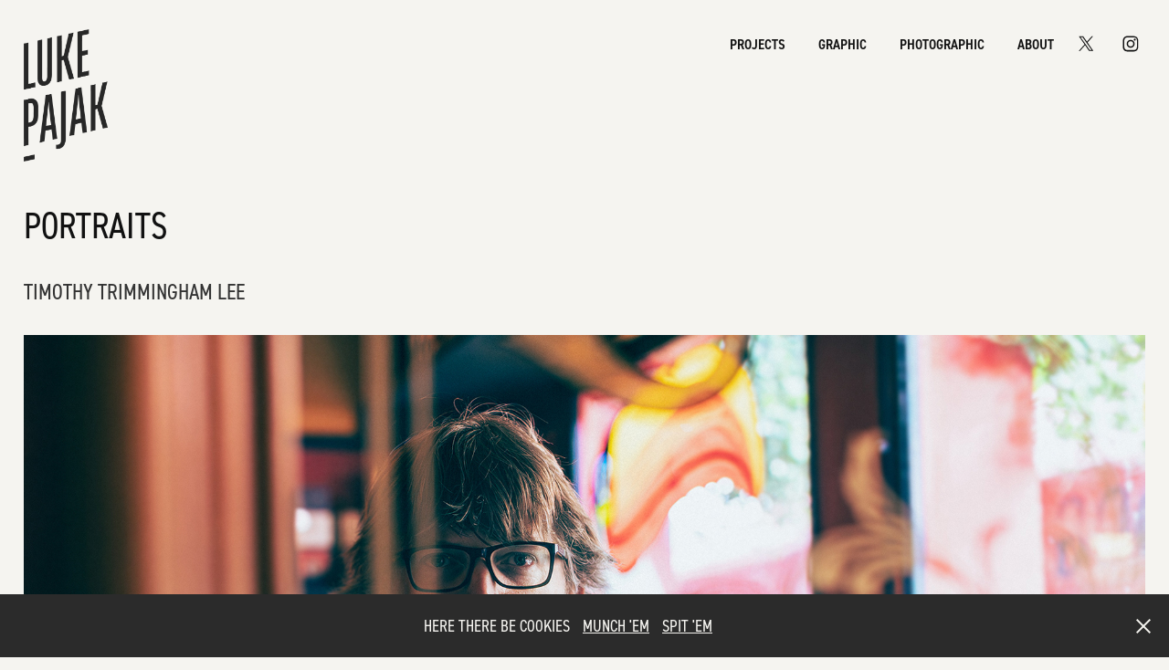

--- FILE ---
content_type: text/html; charset=utf-8
request_url: https://lukepajak.com/portraits
body_size: 8117
content:
<!DOCTYPE HTML>
<html lang="en-US">
<head>
  <meta charset="UTF-8" />
  <meta name="viewport" content="width=device-width, initial-scale=1" />
      <meta name="description"  content="Graphic Designer, Photographer, Videographer, Musician &amp; Sound Designer and Digital Illustrator." />
      <meta name="twitter:card"  content="summary_large_image" />
      <meta name="twitter:site"  content="@AdobePortfolio" />
      <meta  property="og:title" content="Luke Pajak - Portraits" />
      <meta  property="og:description" content="Graphic Designer, Photographer, Videographer, Musician &amp; Sound Designer and Digital Illustrator." />
      <meta  property="og:image" content="https://cdn.myportfolio.com/c9242526d5f312058c0ead0ec6b651e3/7d37b561-648f-4155-a43e-b7964233832e_rwc_0x0x1915x1280x1915.jpg?h=d5c4fd339ade516585bb66dc2ff75151" />
        <link rel="icon" href="https://cdn.myportfolio.com/c9242526d5f312058c0ead0ec6b651e3/7d2e4591-4165-4fdd-8b9d-0474da5888af_carw_1x1x32.png?h=770a932bd9a114fb089ec827015636e6" />
      <link rel="stylesheet" href="/dist/css/main.css" type="text/css" />
      <link rel="stylesheet" href="https://cdn.myportfolio.com/c9242526d5f312058c0ead0ec6b651e3/c226b303c85a43fac6b4a67326fb67371760909002.css?h=f0d14f079630921240f373fc1f0c2e0f" type="text/css" />
    <link rel="canonical" href="https://lukepajak.com/portraits" />
      <title>Luke Pajak - Portraits</title>
    <script type="text/javascript" src="//use.typekit.net/ik/[base64].js?cb=35f77bfb8b50944859ea3d3804e7194e7a3173fb" async onload="
    try {
      window.Typekit.load();
    } catch (e) {
      console.warn('Typekit not loaded.');
    }
    "></script>
</head>
  <body>  <div class='page-background-video page-background-video-with-panel'>
  </div>
  <div class="js-responsive-nav">
    <div class="responsive-nav has-social">
      <div class="close-responsive-click-area js-close-responsive-nav">
        <div class="close-responsive-button"></div>
      </div>
          <div class="nav-container">
            <nav data-hover-hint="nav">
                <div class="gallery-title"><a href="/projects" >Projects</a></div>
                <div class="gallery-title"><a href="/graphic" >Graphic</a></div>
                <div class="gallery-title"><a href="/photographic" >Photographic</a></div>
      <div class="page-title">
        <a href="/about" >About</a>
      </div>
                <div class="social pf-nav-social" data-hover-hint="navSocialIcons">
                  <ul>
                          <li>
                            <a href="http://www.twitter.com/lukepajak" target="_blank">
                              <svg xmlns="http://www.w3.org/2000/svg" xmlns:xlink="http://www.w3.org/1999/xlink" version="1.1" x="0px" y="0px" viewBox="-8 -3 35 24" xml:space="preserve" class="icon"><path d="M10.4 7.4 16.9 0h-1.5L9.7 6.4 5.2 0H0l6.8 9.7L0 17.4h1.5l5.9-6.8 4.7 6.8h5.2l-6.9-10ZM8.3 9.8l-.7-1-5.5-7.6h2.4l4.4 6.2.7 1 5.7 8h-2.4L8.3 9.8Z"/></svg>
                            </a>
                          </li>
                          <li>
                            <a href="http://www.instagram.com/lukepajak" target="_blank">
                              <svg version="1.1" id="Layer_1" xmlns="http://www.w3.org/2000/svg" xmlns:xlink="http://www.w3.org/1999/xlink" viewBox="0 0 30 24" style="enable-background:new 0 0 30 24;" xml:space="preserve" class="icon">
                              <g>
                                <path d="M15,5.4c2.1,0,2.4,0,3.2,0c0.8,0,1.2,0.2,1.5,0.3c0.4,0.1,0.6,0.3,0.9,0.6c0.3,0.3,0.5,0.5,0.6,0.9
                                  c0.1,0.3,0.2,0.7,0.3,1.5c0,0.8,0,1.1,0,3.2s0,2.4,0,3.2c0,0.8-0.2,1.2-0.3,1.5c-0.1,0.4-0.3,0.6-0.6,0.9c-0.3,0.3-0.5,0.5-0.9,0.6
                                  c-0.3,0.1-0.7,0.2-1.5,0.3c-0.8,0-1.1,0-3.2,0s-2.4,0-3.2,0c-0.8,0-1.2-0.2-1.5-0.3c-0.4-0.1-0.6-0.3-0.9-0.6
                                  c-0.3-0.3-0.5-0.5-0.6-0.9c-0.1-0.3-0.2-0.7-0.3-1.5c0-0.8,0-1.1,0-3.2s0-2.4,0-3.2c0-0.8,0.2-1.2,0.3-1.5c0.1-0.4,0.3-0.6,0.6-0.9
                                  c0.3-0.3,0.5-0.5,0.9-0.6c0.3-0.1,0.7-0.2,1.5-0.3C12.6,5.4,12.9,5.4,15,5.4 M15,4c-2.2,0-2.4,0-3.3,0c-0.9,0-1.4,0.2-1.9,0.4
                                  c-0.5,0.2-1,0.5-1.4,0.9C7.9,5.8,7.6,6.2,7.4,6.8C7.2,7.3,7.1,7.9,7,8.7C7,9.6,7,9.8,7,12s0,2.4,0,3.3c0,0.9,0.2,1.4,0.4,1.9
                                  c0.2,0.5,0.5,1,0.9,1.4c0.4,0.4,0.9,0.7,1.4,0.9c0.5,0.2,1.1,0.3,1.9,0.4c0.9,0,1.1,0,3.3,0s2.4,0,3.3,0c0.9,0,1.4-0.2,1.9-0.4
                                  c0.5-0.2,1-0.5,1.4-0.9c0.4-0.4,0.7-0.9,0.9-1.4c0.2-0.5,0.3-1.1,0.4-1.9c0-0.9,0-1.1,0-3.3s0-2.4,0-3.3c0-0.9-0.2-1.4-0.4-1.9
                                  c-0.2-0.5-0.5-1-0.9-1.4c-0.4-0.4-0.9-0.7-1.4-0.9c-0.5-0.2-1.1-0.3-1.9-0.4C17.4,4,17.2,4,15,4L15,4L15,4z"/>
                                <path d="M15,7.9c-2.3,0-4.1,1.8-4.1,4.1s1.8,4.1,4.1,4.1s4.1-1.8,4.1-4.1S17.3,7.9,15,7.9L15,7.9z M15,14.7c-1.5,0-2.7-1.2-2.7-2.7
                                  c0-1.5,1.2-2.7,2.7-2.7s2.7,1.2,2.7,2.7C17.7,13.5,16.5,14.7,15,14.7L15,14.7z"/>
                                <path d="M20.2,7.7c0,0.5-0.4,1-1,1s-1-0.4-1-1s0.4-1,1-1S20.2,7.2,20.2,7.7L20.2,7.7z"/>
                              </g>
                              </svg>
                            </a>
                          </li>
                  </ul>
                </div>
            </nav>
          </div>
    </div>
  </div>
  <div class="site-wrap cfix js-site-wrap">
    <div class="site-container">
      <div class="site-content e2e-site-content">
        <header class="site-header">
          <div class="logo-container">
              <div class="logo-wrap" data-hover-hint="logo">
                    <div class="logo e2e-site-logo-text logo-image  ">
    <a href="/projects" class="image-normal image-link">
      <img src="https://cdn.myportfolio.com/c9242526d5f312058c0ead0ec6b651e3/7b9e3f6c-4530-48d4-bd0d-c88e2f19d2cc_rwc_0x0x644x1010x4096.png?h=25e19dd6fe4ef5d8554398826edbd7e2" alt="Luke Pajak">
    </a>
</div>
              </div>
  <div class="hamburger-click-area js-hamburger">
    <div class="hamburger">
      <i></i>
      <i></i>
      <i></i>
    </div>
  </div>
          </div>
              <div class="nav-container">
                <nav data-hover-hint="nav">
                <div class="gallery-title"><a href="/projects" >Projects</a></div>
                <div class="gallery-title"><a href="/graphic" >Graphic</a></div>
                <div class="gallery-title"><a href="/photographic" >Photographic</a></div>
      <div class="page-title">
        <a href="/about" >About</a>
      </div>
                    <div class="social pf-nav-social" data-hover-hint="navSocialIcons">
                      <ul>
                              <li>
                                <a href="http://www.twitter.com/lukepajak" target="_blank">
                                  <svg xmlns="http://www.w3.org/2000/svg" xmlns:xlink="http://www.w3.org/1999/xlink" version="1.1" x="0px" y="0px" viewBox="-8 -3 35 24" xml:space="preserve" class="icon"><path d="M10.4 7.4 16.9 0h-1.5L9.7 6.4 5.2 0H0l6.8 9.7L0 17.4h1.5l5.9-6.8 4.7 6.8h5.2l-6.9-10ZM8.3 9.8l-.7-1-5.5-7.6h2.4l4.4 6.2.7 1 5.7 8h-2.4L8.3 9.8Z"/></svg>
                                </a>
                              </li>
                              <li>
                                <a href="http://www.instagram.com/lukepajak" target="_blank">
                                  <svg version="1.1" id="Layer_1" xmlns="http://www.w3.org/2000/svg" xmlns:xlink="http://www.w3.org/1999/xlink" viewBox="0 0 30 24" style="enable-background:new 0 0 30 24;" xml:space="preserve" class="icon">
                                  <g>
                                    <path d="M15,5.4c2.1,0,2.4,0,3.2,0c0.8,0,1.2,0.2,1.5,0.3c0.4,0.1,0.6,0.3,0.9,0.6c0.3,0.3,0.5,0.5,0.6,0.9
                                      c0.1,0.3,0.2,0.7,0.3,1.5c0,0.8,0,1.1,0,3.2s0,2.4,0,3.2c0,0.8-0.2,1.2-0.3,1.5c-0.1,0.4-0.3,0.6-0.6,0.9c-0.3,0.3-0.5,0.5-0.9,0.6
                                      c-0.3,0.1-0.7,0.2-1.5,0.3c-0.8,0-1.1,0-3.2,0s-2.4,0-3.2,0c-0.8,0-1.2-0.2-1.5-0.3c-0.4-0.1-0.6-0.3-0.9-0.6
                                      c-0.3-0.3-0.5-0.5-0.6-0.9c-0.1-0.3-0.2-0.7-0.3-1.5c0-0.8,0-1.1,0-3.2s0-2.4,0-3.2c0-0.8,0.2-1.2,0.3-1.5c0.1-0.4,0.3-0.6,0.6-0.9
                                      c0.3-0.3,0.5-0.5,0.9-0.6c0.3-0.1,0.7-0.2,1.5-0.3C12.6,5.4,12.9,5.4,15,5.4 M15,4c-2.2,0-2.4,0-3.3,0c-0.9,0-1.4,0.2-1.9,0.4
                                      c-0.5,0.2-1,0.5-1.4,0.9C7.9,5.8,7.6,6.2,7.4,6.8C7.2,7.3,7.1,7.9,7,8.7C7,9.6,7,9.8,7,12s0,2.4,0,3.3c0,0.9,0.2,1.4,0.4,1.9
                                      c0.2,0.5,0.5,1,0.9,1.4c0.4,0.4,0.9,0.7,1.4,0.9c0.5,0.2,1.1,0.3,1.9,0.4c0.9,0,1.1,0,3.3,0s2.4,0,3.3,0c0.9,0,1.4-0.2,1.9-0.4
                                      c0.5-0.2,1-0.5,1.4-0.9c0.4-0.4,0.7-0.9,0.9-1.4c0.2-0.5,0.3-1.1,0.4-1.9c0-0.9,0-1.1,0-3.3s0-2.4,0-3.3c0-0.9-0.2-1.4-0.4-1.9
                                      c-0.2-0.5-0.5-1-0.9-1.4c-0.4-0.4-0.9-0.7-1.4-0.9c-0.5-0.2-1.1-0.3-1.9-0.4C17.4,4,17.2,4,15,4L15,4L15,4z"/>
                                    <path d="M15,7.9c-2.3,0-4.1,1.8-4.1,4.1s1.8,4.1,4.1,4.1s4.1-1.8,4.1-4.1S17.3,7.9,15,7.9L15,7.9z M15,14.7c-1.5,0-2.7-1.2-2.7-2.7
                                      c0-1.5,1.2-2.7,2.7-2.7s2.7,1.2,2.7,2.7C17.7,13.5,16.5,14.7,15,14.7L15,14.7z"/>
                                    <path d="M20.2,7.7c0,0.5-0.4,1-1,1s-1-0.4-1-1s0.4-1,1-1S20.2,7.2,20.2,7.7L20.2,7.7z"/>
                                  </g>
                                  </svg>
                                </a>
                              </li>
                      </ul>
                    </div>
                </nav>
              </div>
        </header>
        <main>
  <div class="page-container" data-context="page.page.container" data-hover-hint="pageContainer">
    <section class="page standard-modules">
        <header class="page-header content" data-context="pages" data-identity="id:p5c445ded2058f8ec0576d0f2966af4c1e124a7f7d9cd230541a97" data-hover-hint="pageHeader" data-hover-hint-id="p5c445ded2058f8ec0576d0f2966af4c1e124a7f7d9cd230541a97">
            <h1 class="title preserve-whitespace e2e-site-logo-text">Portraits</h1>
        </header>
      <div class="page-content js-page-content" data-context="pages" data-identity="id:p5c445ded2058f8ec0576d0f2966af4c1e124a7f7d9cd230541a97">
        <div id="project-canvas" class="js-project-modules modules content">
          <div id="project-modules">
              
              
              
              
              
              <div class="project-module module text project-module-text align- js-project-module e2e-site-project-module-text">
  <div class="rich-text js-text-editable module-text"><div class="sub-title">Timothy Trimmingham Lee</div></div>
</div>

              
              
              
              
              
              <div class="project-module module image project-module-image js-js-project-module"  style="padding-top: px;
padding-bottom: px;
">

  

  
     <div class="js-lightbox" data-src="https://cdn.myportfolio.com/c9242526d5f312058c0ead0ec6b651e3/f0d430e6-7d05-4c01-af1b-2157c633b54d.jpg?h=6a4634cacac62c786a86449c5df6ca15">
           <img
             class="js-lazy e2e-site-project-module-image"
             src="[data-uri]"
             data-src="https://cdn.myportfolio.com/c9242526d5f312058c0ead0ec6b651e3/f0d430e6-7d05-4c01-af1b-2157c633b54d_rw_1920.jpg?h=c9b28192c8884625c5dc48d7c9600023"
             data-srcset="https://cdn.myportfolio.com/c9242526d5f312058c0ead0ec6b651e3/f0d430e6-7d05-4c01-af1b-2157c633b54d_rw_600.jpg?h=879f57cb759b16d9a0fb526cfe0b167b 600w,https://cdn.myportfolio.com/c9242526d5f312058c0ead0ec6b651e3/f0d430e6-7d05-4c01-af1b-2157c633b54d_rw_1200.jpg?h=1138f8dcceed335f6ac5770c53cb072d 1200w,https://cdn.myportfolio.com/c9242526d5f312058c0ead0ec6b651e3/f0d430e6-7d05-4c01-af1b-2157c633b54d_rw_1920.jpg?h=c9b28192c8884625c5dc48d7c9600023 1920w,"
             data-sizes="(max-width: 1920px) 100vw, 1920px"
             width="1920"
             height="0"
             style="padding-bottom: 66.5%; background: rgba(0, 0, 0, 0.03)"
             
           >
     </div>
  

</div>

              
              
              
              
              
              
              
              
              
              
              
              
              
              <div class="project-module module text project-module-text align- js-project-module e2e-site-project-module-text">
  <div class="rich-text js-text-editable module-text"><div>Client: Timothy Trimmingham Lee<br>Year: 2025<br></div></div>
</div>

              
              
              
              
              
              
              
              
              
              <div class="project-module module text project-module-text align- js-project-module e2e-site-project-module-text">
  <div class="rich-text js-text-editable module-text"><div class="sub-title">Sherif Dhaimish<br></div></div>
</div>

              
              
              
              
              
              <div class="project-module module image project-module-image js-js-project-module"  style="padding-top: px;
padding-bottom: px;
">

  

  
     <div class="js-lightbox" data-src="https://cdn.myportfolio.com/c9242526d5f312058c0ead0ec6b651e3/08a8cd41-2ee2-4b68-98d2-56d92f32c2f1.jpg?h=1bd55d8f15da262c9d40039c72fef636">
           <img
             class="js-lazy e2e-site-project-module-image"
             src="[data-uri]"
             data-src="https://cdn.myportfolio.com/c9242526d5f312058c0ead0ec6b651e3/08a8cd41-2ee2-4b68-98d2-56d92f32c2f1_rw_1920.jpg?h=b0a560486b300f23cfaca3029abbfdaf"
             data-srcset="https://cdn.myportfolio.com/c9242526d5f312058c0ead0ec6b651e3/08a8cd41-2ee2-4b68-98d2-56d92f32c2f1_rw_600.jpg?h=479958c67719763297e2e6689c04e6eb 600w,https://cdn.myportfolio.com/c9242526d5f312058c0ead0ec6b651e3/08a8cd41-2ee2-4b68-98d2-56d92f32c2f1_rw_1200.jpg?h=b64f11cd51408c3ebc765b94b76ed124 1200w,https://cdn.myportfolio.com/c9242526d5f312058c0ead0ec6b651e3/08a8cd41-2ee2-4b68-98d2-56d92f32c2f1_rw_1920.jpg?h=b0a560486b300f23cfaca3029abbfdaf 1920w,"
             data-sizes="(max-width: 1920px) 100vw, 1920px"
             width="1920"
             height="0"
             style="padding-bottom: 66.5%; background: rgba(0, 0, 0, 0.03)"
             
           >
     </div>
  

</div>

              
              
              
              
              
              
              
              
              
              
              
              
              
              <div class="project-module module text project-module-text align- js-project-module e2e-site-project-module-text">
  <div class="rich-text js-text-editable module-text"><div>Client: Pendle Press<br>Year: 2020<br></div></div>
</div>

              
              
              
              
              
              
              
              
              
              <div class="project-module module text project-module-text align- js-project-module e2e-site-project-module-text">
  <div class="rich-text js-text-editable module-text"><div class="sub-title">Anna Ceesay</div></div>
</div>

              
              
              
              
              
              <div class="project-module module image project-module-image js-js-project-module"  style="padding-top: px;
padding-bottom: px;
">

  

  
     <div class="js-lightbox" data-src="https://cdn.myportfolio.com/c9242526d5f312058c0ead0ec6b651e3/cf92dd05-7f58-46a1-8bdc-d72fdc5372e0.jpg?h=0ae17e530a4ebfa2481af3a8b27baa9b">
           <img
             class="js-lazy e2e-site-project-module-image"
             src="[data-uri]"
             data-src="https://cdn.myportfolio.com/c9242526d5f312058c0ead0ec6b651e3/cf92dd05-7f58-46a1-8bdc-d72fdc5372e0_rw_1920.jpg?h=377ccee339e84d8bd0fa89048e0441a8"
             data-srcset="https://cdn.myportfolio.com/c9242526d5f312058c0ead0ec6b651e3/cf92dd05-7f58-46a1-8bdc-d72fdc5372e0_rw_600.jpg?h=8fa36b47be247689f82bc1d5792a3e89 600w,https://cdn.myportfolio.com/c9242526d5f312058c0ead0ec6b651e3/cf92dd05-7f58-46a1-8bdc-d72fdc5372e0_rw_1200.jpg?h=82da3907a2213dc566cce684c4bfc3b6 1200w,https://cdn.myportfolio.com/c9242526d5f312058c0ead0ec6b651e3/cf92dd05-7f58-46a1-8bdc-d72fdc5372e0_rw_1920.jpg?h=377ccee339e84d8bd0fa89048e0441a8 1920w,"
             data-sizes="(max-width: 1920px) 100vw, 1920px"
             width="1920"
             height="0"
             style="padding-bottom: 66.67%; background: rgba(0, 0, 0, 0.03)"
             
           >
     </div>
  

</div>

              
              
              
              
              
              
              
              
              
              <div class="project-module module image project-module-image js-js-project-module"  style="padding-top: px;
padding-bottom: px;
">

  

  
     <div class="js-lightbox" data-src="https://cdn.myportfolio.com/c9242526d5f312058c0ead0ec6b651e3/2ec7b48a-be00-4b57-b729-983553135b7d.jpg?h=5ae1102ed381157486780064be9d3e63">
           <img
             class="js-lazy e2e-site-project-module-image"
             src="[data-uri]"
             data-src="https://cdn.myportfolio.com/c9242526d5f312058c0ead0ec6b651e3/2ec7b48a-be00-4b57-b729-983553135b7d_rw_1920.jpg?h=08d678f7b76e5cebf6a3df88b667513d"
             data-srcset="https://cdn.myportfolio.com/c9242526d5f312058c0ead0ec6b651e3/2ec7b48a-be00-4b57-b729-983553135b7d_rw_600.jpg?h=74ea482a3f584be3d47c397c84ae8c56 600w,https://cdn.myportfolio.com/c9242526d5f312058c0ead0ec6b651e3/2ec7b48a-be00-4b57-b729-983553135b7d_rw_1200.jpg?h=6457cf0f8db163279ddc3e902ecbebe0 1200w,https://cdn.myportfolio.com/c9242526d5f312058c0ead0ec6b651e3/2ec7b48a-be00-4b57-b729-983553135b7d_rw_1920.jpg?h=08d678f7b76e5cebf6a3df88b667513d 1920w,"
             data-sizes="(max-width: 1920px) 100vw, 1920px"
             width="1920"
             height="0"
             style="padding-bottom: 66.67%; background: rgba(0, 0, 0, 0.03)"
             
           >
     </div>
  

</div>

              
              
              
              
              
              
              
              
              
              
              
              
              
              <div class="project-module module text project-module-text align- js-project-module e2e-site-project-module-text">
  <div class="rich-text js-text-editable module-text"><div>Client: Motherdom<br>Year: 2018</div></div>
</div>

              
              
              
              
              
              
              
              
              
              <div class="project-module module text project-module-text align- js-project-module e2e-site-project-module-text">
  <div class="rich-text js-text-editable module-text"><div class="sub-title">Talmud Bah</div></div>
</div>

              
              
              
              
              
              <div class="project-module module image project-module-image js-js-project-module"  style="padding-top: px;
padding-bottom: px;
">

  

  
     <div class="js-lightbox" data-src="https://cdn.myportfolio.com/c9242526d5f312058c0ead0ec6b651e3/b8aaa88a-68d0-4ee4-8a81-8c0da7ea1eef.jpg?h=81e0ca87b5b14501fcc4680b55fc77c8">
           <img
             class="js-lazy e2e-site-project-module-image"
             src="[data-uri]"
             data-src="https://cdn.myportfolio.com/c9242526d5f312058c0ead0ec6b651e3/b8aaa88a-68d0-4ee4-8a81-8c0da7ea1eef_rw_1920.jpg?h=3f66f37838a5413fcea676d5f6aa0205"
             data-srcset="https://cdn.myportfolio.com/c9242526d5f312058c0ead0ec6b651e3/b8aaa88a-68d0-4ee4-8a81-8c0da7ea1eef_rw_600.jpg?h=c0ff28c013645ed458e3250a241adfe0 600w,https://cdn.myportfolio.com/c9242526d5f312058c0ead0ec6b651e3/b8aaa88a-68d0-4ee4-8a81-8c0da7ea1eef_rw_1200.jpg?h=2ce31e944c35f30aaee3b0a2267d64a9 1200w,https://cdn.myportfolio.com/c9242526d5f312058c0ead0ec6b651e3/b8aaa88a-68d0-4ee4-8a81-8c0da7ea1eef_rw_1920.jpg?h=3f66f37838a5413fcea676d5f6aa0205 1920w,"
             data-sizes="(max-width: 1920px) 100vw, 1920px"
             width="1920"
             height="0"
             style="padding-bottom: 66.67%; background: rgba(0, 0, 0, 0.03)"
             
           >
     </div>
  

</div>

              
              
              
              
              
              
              
              
              
              <div class="project-module module image project-module-image js-js-project-module"  style="padding-top: px;
padding-bottom: px;
">

  

  
     <div class="js-lightbox" data-src="https://cdn.myportfolio.com/c9242526d5f312058c0ead0ec6b651e3/49bc0178-1416-4535-8f3d-80f723595aa1.jpg?h=877eaa109b3ac5bb727a68809d8521cc">
           <img
             class="js-lazy e2e-site-project-module-image"
             src="[data-uri]"
             data-src="https://cdn.myportfolio.com/c9242526d5f312058c0ead0ec6b651e3/49bc0178-1416-4535-8f3d-80f723595aa1_rw_1920.jpg?h=71c488fda5db36c833c00878940807ce"
             data-srcset="https://cdn.myportfolio.com/c9242526d5f312058c0ead0ec6b651e3/49bc0178-1416-4535-8f3d-80f723595aa1_rw_600.jpg?h=aa8a74d31612199bf234e66bcde7e368 600w,https://cdn.myportfolio.com/c9242526d5f312058c0ead0ec6b651e3/49bc0178-1416-4535-8f3d-80f723595aa1_rw_1200.jpg?h=b177627402e7882fd11553dc1771c4d2 1200w,https://cdn.myportfolio.com/c9242526d5f312058c0ead0ec6b651e3/49bc0178-1416-4535-8f3d-80f723595aa1_rw_1920.jpg?h=71c488fda5db36c833c00878940807ce 1920w,"
             data-sizes="(max-width: 1920px) 100vw, 1920px"
             width="1920"
             height="0"
             style="padding-bottom: 66.67%; background: rgba(0, 0, 0, 0.03)"
             
           >
     </div>
  

</div>

              
              
              
              
              
              
              
              
              
              
              
              
              
              <div class="project-module module text project-module-text align- js-project-module e2e-site-project-module-text">
  <div class="rich-text js-text-editable module-text"><div>Client: Talmud Bah<br>Year: 2017<br></div></div>
</div>

              
              
              
              
              
              
              
              
              
              <div class="project-module module text project-module-text align- js-project-module e2e-site-project-module-text">
  <div class="rich-text js-text-editable module-text"><div class="sub-title">Faustus</div></div>
</div>

              
              
              
              
              
              <div class="project-module module image project-module-image js-js-project-module"  style="padding-top: px;
padding-bottom: px;
">

  

  
     <div class="js-lightbox" data-src="https://cdn.myportfolio.com/c9242526d5f312058c0ead0ec6b651e3/29ca14c3-da3d-41a2-bce0-846f0cc9df57.jpg?h=ed0dcd29047e6fb6ac5fde6bbc61dc54">
           <img
             class="js-lazy e2e-site-project-module-image"
             src="[data-uri]"
             data-src="https://cdn.myportfolio.com/c9242526d5f312058c0ead0ec6b651e3/29ca14c3-da3d-41a2-bce0-846f0cc9df57_rw_1920.jpg?h=d916db3659131651871bfcd718c0ccd0"
             data-srcset="https://cdn.myportfolio.com/c9242526d5f312058c0ead0ec6b651e3/29ca14c3-da3d-41a2-bce0-846f0cc9df57_rw_600.jpg?h=a16a788caec61fa6a1fe60cdf7de5c0f 600w,https://cdn.myportfolio.com/c9242526d5f312058c0ead0ec6b651e3/29ca14c3-da3d-41a2-bce0-846f0cc9df57_rw_1200.jpg?h=8a84d79c57ffcb51a53795269aded4a8 1200w,https://cdn.myportfolio.com/c9242526d5f312058c0ead0ec6b651e3/29ca14c3-da3d-41a2-bce0-846f0cc9df57_rw_1920.jpg?h=d916db3659131651871bfcd718c0ccd0 1920w,"
             data-sizes="(max-width: 1920px) 100vw, 1920px"
             width="1920"
             height="0"
             style="padding-bottom: 66.67%; background: rgba(0, 0, 0, 0.03)"
             
           >
     </div>
  

</div>

              
              
              
              
              
              
              
              
              
              
              
              
              
              
              
              <div class="project-module module media_collection project-module-media_collection" data-id="m5e45e746b61f117f6ca9d761fe678306e30decc677afe06db0e20"  style="padding-top: px;
padding-bottom: px;
">
  <div class="grid--main js-grid-main" data-grid-max-images="
  ">
    <div class="grid__item-container js-grid-item-container" data-flex-grow="390" style="width:390px; flex-grow:390;" data-width="1920" data-height="1280">
      <script type="text/html" class="js-lightbox-slide-content">
        <div class="grid__image-wrapper">
          <img src="https://cdn.myportfolio.com/c9242526d5f312058c0ead0ec6b651e3/a8566828-36c4-4ecb-9771-1afd202d6346_rw_1920.jpg?h=b644c1058ad1b10784920f47b5200105" srcset="https://cdn.myportfolio.com/c9242526d5f312058c0ead0ec6b651e3/a8566828-36c4-4ecb-9771-1afd202d6346_rw_600.jpg?h=62fcce6827f52d4ce269b8a1ebaf62e6 600w,https://cdn.myportfolio.com/c9242526d5f312058c0ead0ec6b651e3/a8566828-36c4-4ecb-9771-1afd202d6346_rw_1200.jpg?h=19a255f35673769a93ddeca65b61fe05 1200w,https://cdn.myportfolio.com/c9242526d5f312058c0ead0ec6b651e3/a8566828-36c4-4ecb-9771-1afd202d6346_rw_1920.jpg?h=b644c1058ad1b10784920f47b5200105 1920w,"  sizes="(max-width: 1920px) 100vw, 1920px">
        <div>
      </script>
      <img
        class="grid__item-image js-grid__item-image grid__item-image-lazy js-lazy"
        src="[data-uri]"
        
        data-src="https://cdn.myportfolio.com/c9242526d5f312058c0ead0ec6b651e3/a8566828-36c4-4ecb-9771-1afd202d6346_rw_1920.jpg?h=b644c1058ad1b10784920f47b5200105"
        data-srcset="https://cdn.myportfolio.com/c9242526d5f312058c0ead0ec6b651e3/a8566828-36c4-4ecb-9771-1afd202d6346_rw_600.jpg?h=62fcce6827f52d4ce269b8a1ebaf62e6 600w,https://cdn.myportfolio.com/c9242526d5f312058c0ead0ec6b651e3/a8566828-36c4-4ecb-9771-1afd202d6346_rw_1200.jpg?h=19a255f35673769a93ddeca65b61fe05 1200w,https://cdn.myportfolio.com/c9242526d5f312058c0ead0ec6b651e3/a8566828-36c4-4ecb-9771-1afd202d6346_rw_1920.jpg?h=b644c1058ad1b10784920f47b5200105 1920w,"
      >
      <span class="grid__item-filler" style="padding-bottom:66.666666666667%;"></span>
    </div>
    <div class="grid__item-container js-grid-item-container" data-flex-grow="390" style="width:390px; flex-grow:390;" data-width="1920" data-height="1280">
      <script type="text/html" class="js-lightbox-slide-content">
        <div class="grid__image-wrapper">
          <img src="https://cdn.myportfolio.com/c9242526d5f312058c0ead0ec6b651e3/093ceea2-b654-4595-92a2-88050f5741b2_rw_1920.jpg?h=f4e84d08c7fa44ef23c52b374ec29261" srcset="https://cdn.myportfolio.com/c9242526d5f312058c0ead0ec6b651e3/093ceea2-b654-4595-92a2-88050f5741b2_rw_600.jpg?h=98889f7e052bfa3f75947ba33bbcc4b1 600w,https://cdn.myportfolio.com/c9242526d5f312058c0ead0ec6b651e3/093ceea2-b654-4595-92a2-88050f5741b2_rw_1200.jpg?h=26583d20e457d6b76632b240734a4701 1200w,https://cdn.myportfolio.com/c9242526d5f312058c0ead0ec6b651e3/093ceea2-b654-4595-92a2-88050f5741b2_rw_1920.jpg?h=f4e84d08c7fa44ef23c52b374ec29261 1920w,"  sizes="(max-width: 1920px) 100vw, 1920px">
        <div>
      </script>
      <img
        class="grid__item-image js-grid__item-image grid__item-image-lazy js-lazy"
        src="[data-uri]"
        
        data-src="https://cdn.myportfolio.com/c9242526d5f312058c0ead0ec6b651e3/093ceea2-b654-4595-92a2-88050f5741b2_rw_1920.jpg?h=f4e84d08c7fa44ef23c52b374ec29261"
        data-srcset="https://cdn.myportfolio.com/c9242526d5f312058c0ead0ec6b651e3/093ceea2-b654-4595-92a2-88050f5741b2_rw_600.jpg?h=98889f7e052bfa3f75947ba33bbcc4b1 600w,https://cdn.myportfolio.com/c9242526d5f312058c0ead0ec6b651e3/093ceea2-b654-4595-92a2-88050f5741b2_rw_1200.jpg?h=26583d20e457d6b76632b240734a4701 1200w,https://cdn.myportfolio.com/c9242526d5f312058c0ead0ec6b651e3/093ceea2-b654-4595-92a2-88050f5741b2_rw_1920.jpg?h=f4e84d08c7fa44ef23c52b374ec29261 1920w,"
      >
      <span class="grid__item-filler" style="padding-bottom:66.666666666667%;"></span>
    </div>
    <div class="js-grid-spacer"></div>
  </div>
</div>

              
              
              
              
              
              
              
              <div class="project-module module text project-module-text align- js-project-module e2e-site-project-module-text">
  <div class="rich-text js-text-editable module-text"><div>Client: Westpark Music/Faustus<br>Year: 2016<br></div></div>
</div>

              
              
              
              
              
              
              
              
              
              <div class="project-module module text project-module-text align- js-project-module e2e-site-project-module-text">
  <div class="rich-text js-text-editable module-text"><div class="sub-title">Jen Holt</div></div>
</div>

              
              
              
              
              
              <div class="project-module module image project-module-image js-js-project-module"  style="padding-top: px;
padding-bottom: px;
">

  

  
     <div class="js-lightbox" data-src="https://cdn.myportfolio.com/c9242526d5f312058c0ead0ec6b651e3/9e688c19-7a4c-4fe6-b56c-770402524e53.jpg?h=d7b2f4f29dbb686a1b0be595329fa3b0">
           <img
             class="js-lazy e2e-site-project-module-image"
             src="[data-uri]"
             data-src="https://cdn.myportfolio.com/c9242526d5f312058c0ead0ec6b651e3/9e688c19-7a4c-4fe6-b56c-770402524e53_rw_1920.jpg?h=aab623317533c1a732e609f6f1282736"
             data-srcset="https://cdn.myportfolio.com/c9242526d5f312058c0ead0ec6b651e3/9e688c19-7a4c-4fe6-b56c-770402524e53_rw_600.jpg?h=79d91ac7f733d3884898e1bec84a88f0 600w,https://cdn.myportfolio.com/c9242526d5f312058c0ead0ec6b651e3/9e688c19-7a4c-4fe6-b56c-770402524e53_rw_1200.jpg?h=bc8603a8a201491d2b681738dfbdc70b 1200w,https://cdn.myportfolio.com/c9242526d5f312058c0ead0ec6b651e3/9e688c19-7a4c-4fe6-b56c-770402524e53_rw_1920.jpg?h=aab623317533c1a732e609f6f1282736 1920w,"
             data-sizes="(max-width: 1920px) 100vw, 1920px"
             width="1920"
             height="0"
             style="padding-bottom: 66.67%; background: rgba(0, 0, 0, 0.03)"
             
           >
     </div>
  

</div>

              
              
              
              
              
              
              
              
              
              
              
              
              
              <div class="project-module module text project-module-text align- js-project-module e2e-site-project-module-text">
  <div class="rich-text js-text-editable module-text"><div>Client: Jen Holt<br>Year: 2015<br></div></div>
</div>

              
              
              
              
              
              
              
              
              
              <div class="project-module module text project-module-text align- js-project-module e2e-site-project-module-text">
  <div class="rich-text js-text-editable module-text"><div class="sub-title">Dominic Pajak</div></div>
</div>

              
              
              
              
              
              <div class="project-module module image project-module-image js-js-project-module"  style="padding-top: px;
padding-bottom: px;
">

  

  
     <div class="js-lightbox" data-src="https://cdn.myportfolio.com/c9242526d5f312058c0ead0ec6b651e3/59fc790c-681a-4fab-891c-9bb39bd3a4c8.jpg?h=af7c932565bac87448fa8335ff0f75e9">
           <img
             class="js-lazy e2e-site-project-module-image"
             src="[data-uri]"
             data-src="https://cdn.myportfolio.com/c9242526d5f312058c0ead0ec6b651e3/59fc790c-681a-4fab-891c-9bb39bd3a4c8_rw_1920.jpg?h=7197a44e2c069ccb5f5e0ed45c340df3"
             data-srcset="https://cdn.myportfolio.com/c9242526d5f312058c0ead0ec6b651e3/59fc790c-681a-4fab-891c-9bb39bd3a4c8_rw_600.jpg?h=5037fba157cc5eb7680771a39ce8b35c 600w,https://cdn.myportfolio.com/c9242526d5f312058c0ead0ec6b651e3/59fc790c-681a-4fab-891c-9bb39bd3a4c8_rw_1200.jpg?h=d84bab0181513b8aac4ea7f5eff1b501 1200w,https://cdn.myportfolio.com/c9242526d5f312058c0ead0ec6b651e3/59fc790c-681a-4fab-891c-9bb39bd3a4c8_rw_1920.jpg?h=7197a44e2c069ccb5f5e0ed45c340df3 1920w,"
             data-sizes="(max-width: 1920px) 100vw, 1920px"
             width="1920"
             height="0"
             style="padding-bottom: 66.67%; background: rgba(0, 0, 0, 0.03)"
             
           >
     </div>
  

</div>

              
              
              
              
              
              
              
              
              
              
              
              
              
              <div class="project-module module text project-module-text align- js-project-module e2e-site-project-module-text">
  <div class="rich-text js-text-editable module-text"><div>Client: Dominic Pajak<br>Year: 2015<br></div></div>
</div>

              
              
              
              
              
              
              
              
              
              <div class="project-module module text project-module-text align- js-project-module e2e-site-project-module-text">
  <div class="rich-text js-text-editable module-text"><div class="sub-title">Ghassan Fergiani</div></div>
</div>

              
              
              
              
              
              <div class="project-module module image project-module-image js-js-project-module"  style="padding-top: px;
padding-bottom: px;
">

  

  
     <div class="js-lightbox" data-src="https://cdn.myportfolio.com/c9242526d5f312058c0ead0ec6b651e3/47c094ce-6dbd-481f-a667-62eeac0b3739.jpg?h=744c0af11528aa7e41ecdbe0b195cb8d">
           <img
             class="js-lazy e2e-site-project-module-image"
             src="[data-uri]"
             data-src="https://cdn.myportfolio.com/c9242526d5f312058c0ead0ec6b651e3/47c094ce-6dbd-481f-a667-62eeac0b3739_rw_1920.jpg?h=1501bd9e900476cd1fa5130bff1369aa"
             data-srcset="https://cdn.myportfolio.com/c9242526d5f312058c0ead0ec6b651e3/47c094ce-6dbd-481f-a667-62eeac0b3739_rw_600.jpg?h=bbe315b9cc58b6a6fa3c3b13194a99e3 600w,https://cdn.myportfolio.com/c9242526d5f312058c0ead0ec6b651e3/47c094ce-6dbd-481f-a667-62eeac0b3739_rw_1200.jpg?h=c2cd61666ec76454b2f8576b14c1258b 1200w,https://cdn.myportfolio.com/c9242526d5f312058c0ead0ec6b651e3/47c094ce-6dbd-481f-a667-62eeac0b3739_rw_1920.jpg?h=1501bd9e900476cd1fa5130bff1369aa 1920w,"
             data-sizes="(max-width: 1920px) 100vw, 1920px"
             width="1920"
             height="0"
             style="padding-bottom: 66.67%; background: rgba(0, 0, 0, 0.03)"
             
           >
     </div>
  

</div>

              
              
              
              
              
              
              
              
              
              
              
              
              
              <div class="project-module module text project-module-text align- js-project-module e2e-site-project-module-text">
  <div class="rich-text js-text-editable module-text"><div>Client: Darf Publishers<br>Year: 2015<br></div></div>
</div>

              
              
              
              
              
              
              
              
              
              <div class="project-module module text project-module-text align- js-project-module e2e-site-project-module-text">
  <div class="rich-text js-text-editable module-text"><div class="sub-title">Akin Gazi</div></div>
</div>

              
              
              
              
              
              <div class="project-module module image project-module-image js-js-project-module"  style="padding-top: px;
padding-bottom: px;
">

  

  
     <div class="js-lightbox" data-src="https://cdn.myportfolio.com/c9242526d5f312058c0ead0ec6b651e3/b98f6711-799e-4568-8055-cafa6d38f601.jpg?h=ae689cb8e6c9d613f88f031aeae971d8">
           <img
             class="js-lazy e2e-site-project-module-image"
             src="[data-uri]"
             data-src="https://cdn.myportfolio.com/c9242526d5f312058c0ead0ec6b651e3/b98f6711-799e-4568-8055-cafa6d38f601_rw_1920.jpg?h=6e63bb7483e765ab178bef995308ef82"
             data-srcset="https://cdn.myportfolio.com/c9242526d5f312058c0ead0ec6b651e3/b98f6711-799e-4568-8055-cafa6d38f601_rw_600.jpg?h=d9bdaea0d638fd7809a62608ec0d2004 600w,https://cdn.myportfolio.com/c9242526d5f312058c0ead0ec6b651e3/b98f6711-799e-4568-8055-cafa6d38f601_rw_1200.jpg?h=0b6d265a5003e0215361377856c9c9a9 1200w,https://cdn.myportfolio.com/c9242526d5f312058c0ead0ec6b651e3/b98f6711-799e-4568-8055-cafa6d38f601_rw_1920.jpg?h=6e63bb7483e765ab178bef995308ef82 1920w,"
             data-sizes="(max-width: 1920px) 100vw, 1920px"
             width="1920"
             height="0"
             style="padding-bottom: 66.67%; background: rgba(0, 0, 0, 0.03)"
             
           >
     </div>
  

</div>

              
              
              
              
              
              
              
              
              
              <div class="project-module module image project-module-image js-js-project-module"  style="padding-top: px;
padding-bottom: px;
">

  

  
     <div class="js-lightbox" data-src="https://cdn.myportfolio.com/c9242526d5f312058c0ead0ec6b651e3/520eb6f1-4556-4db1-8a06-44e1e72c03af.jpg?h=eaa53d060905bfe057d4185a23bd9ab9">
           <img
             class="js-lazy e2e-site-project-module-image"
             src="[data-uri]"
             data-src="https://cdn.myportfolio.com/c9242526d5f312058c0ead0ec6b651e3/520eb6f1-4556-4db1-8a06-44e1e72c03af_rw_1920.jpg?h=6abcbb663520313ab048632839706e21"
             data-srcset="https://cdn.myportfolio.com/c9242526d5f312058c0ead0ec6b651e3/520eb6f1-4556-4db1-8a06-44e1e72c03af_rw_600.jpg?h=8c57686b7a315881f95ab40c04c5183a 600w,https://cdn.myportfolio.com/c9242526d5f312058c0ead0ec6b651e3/520eb6f1-4556-4db1-8a06-44e1e72c03af_rw_1200.jpg?h=f1248443a0c9c2c801de34873d45b000 1200w,https://cdn.myportfolio.com/c9242526d5f312058c0ead0ec6b651e3/520eb6f1-4556-4db1-8a06-44e1e72c03af_rw_1920.jpg?h=6abcbb663520313ab048632839706e21 1920w,"
             data-sizes="(max-width: 1920px) 100vw, 1920px"
             width="1920"
             height="0"
             style="padding-bottom: 66.67%; background: rgba(0, 0, 0, 0.03)"
             
           >
     </div>
  

</div>

              
              
              
              
              
              
              
              
              
              
              
              
              
              <div class="project-module module text project-module-text align- js-project-module e2e-site-project-module-text">
  <div class="rich-text js-text-editable module-text"><div>Client: Akin Gazi<br>Year: 2015<br></div></div>
</div>

              
              
              
              
              
              
              
              
              
              <div class="project-module module text project-module-text align- js-project-module e2e-site-project-module-text">
  <div class="rich-text js-text-editable module-text"><div class="sub-title">James Thurgill</div></div>
</div>

              
              
              
              
              
              <div class="project-module module image project-module-image js-js-project-module"  style="padding-top: px;
padding-bottom: px;
">

  

  
     <div class="js-lightbox" data-src="https://cdn.myportfolio.com/c9242526d5f312058c0ead0ec6b651e3/642a0d1e-05af-42a1-832d-94ceae9eb781.jpg?h=4685f03e179380e5ab47cb8608c080fa">
           <img
             class="js-lazy e2e-site-project-module-image"
             src="[data-uri]"
             data-src="https://cdn.myportfolio.com/c9242526d5f312058c0ead0ec6b651e3/642a0d1e-05af-42a1-832d-94ceae9eb781_rw_1920.jpg?h=18568e03b102b13d238863d75d235bf4"
             data-srcset="https://cdn.myportfolio.com/c9242526d5f312058c0ead0ec6b651e3/642a0d1e-05af-42a1-832d-94ceae9eb781_rw_600.jpg?h=1e5bf0ab6c4180b52335130079f98359 600w,https://cdn.myportfolio.com/c9242526d5f312058c0ead0ec6b651e3/642a0d1e-05af-42a1-832d-94ceae9eb781_rw_1200.jpg?h=12dcb71d8a11ac9aa09255371e190164 1200w,https://cdn.myportfolio.com/c9242526d5f312058c0ead0ec6b651e3/642a0d1e-05af-42a1-832d-94ceae9eb781_rw_1920.jpg?h=18568e03b102b13d238863d75d235bf4 1920w,"
             data-sizes="(max-width: 1920px) 100vw, 1920px"
             width="1920"
             height="0"
             style="padding-bottom: 66.67%; background: rgba(0, 0, 0, 0.03)"
             
           >
     </div>
  

</div>

              
              
              
              
              
              
              
              
              
              
              
              
              
              <div class="project-module module text project-module-text align- js-project-module e2e-site-project-module-text">
  <div class="rich-text js-text-editable module-text"><div>Client: James Thurgill<br>Year: 2012<br></div></div>
</div>

              
              
              
              
              
              
              
              
              
              <div class="project-module module text project-module-text align- js-project-module e2e-site-project-module-text">
  <div class="rich-text js-text-editable module-text"><div class="sub-title">Russ Russell</div></div>
</div>

              
              
              
              
              
              <div class="project-module module image project-module-image js-js-project-module"  style="padding-top: px;
padding-bottom: px;
">

  

  
     <div class="js-lightbox" data-src="https://cdn.myportfolio.com/c9242526d5f312058c0ead0ec6b651e3/99e132f5-f4ab-4195-b618-8d25a3430b1b.jpg?h=df7ac0ae7311356350fa50d71d4d16ac">
           <img
             class="js-lazy e2e-site-project-module-image"
             src="[data-uri]"
             data-src="https://cdn.myportfolio.com/c9242526d5f312058c0ead0ec6b651e3/99e132f5-f4ab-4195-b618-8d25a3430b1b_rw_1920.jpg?h=ece7c1f5ae84d59c8544db1a9eddddc9"
             data-srcset="https://cdn.myportfolio.com/c9242526d5f312058c0ead0ec6b651e3/99e132f5-f4ab-4195-b618-8d25a3430b1b_rw_600.jpg?h=5a61e6ea158f07a08bf855f2def7a934 600w,https://cdn.myportfolio.com/c9242526d5f312058c0ead0ec6b651e3/99e132f5-f4ab-4195-b618-8d25a3430b1b_rw_1200.jpg?h=3bdb50c3f5d9ea2650bca4ef82e9c6bd 1200w,https://cdn.myportfolio.com/c9242526d5f312058c0ead0ec6b651e3/99e132f5-f4ab-4195-b618-8d25a3430b1b_rw_1920.jpg?h=ece7c1f5ae84d59c8544db1a9eddddc9 1920w,"
             data-sizes="(max-width: 1920px) 100vw, 1920px"
             width="1920"
             height="0"
             style="padding-bottom: 66.67%; background: rgba(0, 0, 0, 0.03)"
             
           >
     </div>
  

</div>

              
              
              
              
              
              
              
              
              
              
              
              
              
              <div class="project-module module text project-module-text align- js-project-module e2e-site-project-module-text">
  <div class="rich-text js-text-editable module-text"><div>Client: Russ Russell<br>Year: 2012<br></div></div>
</div>

              
              
              
              
              
              
              
              
              
              <div class="project-module module text project-module-text align- js-project-module e2e-site-project-module-text">
  <div class="rich-text js-text-editable module-text"><div class="sub-title">Timothy Trimingham Lee</div></div>
</div>

              
              
              
              
              
              <div class="project-module module image project-module-image js-js-project-module"  style="padding-top: px;
padding-bottom: px;
">

  

  
     <div class="js-lightbox" data-src="https://cdn.myportfolio.com/c9242526d5f312058c0ead0ec6b651e3/013b57dd-f4a0-417b-8589-dbbc59999e1f.jpg?h=de85ef54e50ce8d8bcc675240d9d2320">
           <img
             class="js-lazy e2e-site-project-module-image"
             src="[data-uri]"
             data-src="https://cdn.myportfolio.com/c9242526d5f312058c0ead0ec6b651e3/013b57dd-f4a0-417b-8589-dbbc59999e1f_rw_1920.jpg?h=ff9d40668fd48eb6886c114a1d5b82f5"
             data-srcset="https://cdn.myportfolio.com/c9242526d5f312058c0ead0ec6b651e3/013b57dd-f4a0-417b-8589-dbbc59999e1f_rw_600.jpg?h=6f7d3bf15caf705bf834a336d1997869 600w,https://cdn.myportfolio.com/c9242526d5f312058c0ead0ec6b651e3/013b57dd-f4a0-417b-8589-dbbc59999e1f_rw_1200.jpg?h=73bc09a785b8c2ba4c208954f94ac16e 1200w,https://cdn.myportfolio.com/c9242526d5f312058c0ead0ec6b651e3/013b57dd-f4a0-417b-8589-dbbc59999e1f_rw_1920.jpg?h=ff9d40668fd48eb6886c114a1d5b82f5 1920w,"
             data-sizes="(max-width: 1920px) 100vw, 1920px"
             width="1920"
             height="0"
             style="padding-bottom: 66.67%; background: rgba(0, 0, 0, 0.03)"
             
           >
     </div>
  

</div>

              
              
              
              
              
              
              
              
              
              <div class="project-module module image project-module-image js-js-project-module"  style="padding-top: px;
padding-bottom: px;
">

  

  
     <div class="js-lightbox" data-src="https://cdn.myportfolio.com/c9242526d5f312058c0ead0ec6b651e3/6f58c197-2436-41f1-bb28-85738a4a5096.jpg?h=7dd43626f4115728552dc2221c8154c8">
           <img
             class="js-lazy e2e-site-project-module-image"
             src="[data-uri]"
             data-src="https://cdn.myportfolio.com/c9242526d5f312058c0ead0ec6b651e3/6f58c197-2436-41f1-bb28-85738a4a5096_rw_1920.jpg?h=05ce1444e84617c4b3439ee11fb64b12"
             data-srcset="https://cdn.myportfolio.com/c9242526d5f312058c0ead0ec6b651e3/6f58c197-2436-41f1-bb28-85738a4a5096_rw_600.jpg?h=ea68247024e864dcdf2dac1b1edeee87 600w,https://cdn.myportfolio.com/c9242526d5f312058c0ead0ec6b651e3/6f58c197-2436-41f1-bb28-85738a4a5096_rw_1200.jpg?h=f837d182781c3abfc886c2957ab195a7 1200w,https://cdn.myportfolio.com/c9242526d5f312058c0ead0ec6b651e3/6f58c197-2436-41f1-bb28-85738a4a5096_rw_1920.jpg?h=05ce1444e84617c4b3439ee11fb64b12 1920w,"
             data-sizes="(max-width: 1920px) 100vw, 1920px"
             width="1920"
             height="0"
             style="padding-bottom: 66.67%; background: rgba(0, 0, 0, 0.03)"
             
           >
     </div>
  

</div>

              
              
              
              
              
              
              
              
              
              
              
              
              
              <div class="project-module module text project-module-text align- js-project-module e2e-site-project-module-text">
  <div class="rich-text js-text-editable module-text"><div>Client: Timothy Trimmingham Lee<br>Year: 2011</div></div>
</div>

              
              
              
              
              
              
              
              
              
              <div class="project-module module text project-module-text align- js-project-module e2e-site-project-module-text">
  <div class="rich-text js-text-editable module-text"><div class="sub-title">Peter Wiedmann</div></div>
</div>

              
              
              
              
              
              <div class="project-module module image project-module-image js-js-project-module"  style="padding-top: px;
padding-bottom: px;
">

  

  
     <div class="js-lightbox" data-src="https://cdn.myportfolio.com/c9242526d5f312058c0ead0ec6b651e3/dc713793-c5d0-414b-81e2-d5815ecb0a02.jpg?h=7eee371510ba9285ec2540193c090aa5">
           <img
             class="js-lazy e2e-site-project-module-image"
             src="[data-uri]"
             data-src="https://cdn.myportfolio.com/c9242526d5f312058c0ead0ec6b651e3/dc713793-c5d0-414b-81e2-d5815ecb0a02_rw_1920.jpg?h=1180fd7ededa9d1250eaf0af3eaca850"
             data-srcset="https://cdn.myportfolio.com/c9242526d5f312058c0ead0ec6b651e3/dc713793-c5d0-414b-81e2-d5815ecb0a02_rw_600.jpg?h=3f3b7b626181c606f9cf611822155033 600w,https://cdn.myportfolio.com/c9242526d5f312058c0ead0ec6b651e3/dc713793-c5d0-414b-81e2-d5815ecb0a02_rw_1200.jpg?h=9e74c2f9886cb95d1ec63283bb6eb007 1200w,https://cdn.myportfolio.com/c9242526d5f312058c0ead0ec6b651e3/dc713793-c5d0-414b-81e2-d5815ecb0a02_rw_1920.jpg?h=1180fd7ededa9d1250eaf0af3eaca850 1920w,"
             data-sizes="(max-width: 1920px) 100vw, 1920px"
             width="1920"
             height="0"
             style="padding-bottom: 66.67%; background: rgba(0, 0, 0, 0.03)"
             
           >
     </div>
  

</div>

              
              
              
              
              
              
              
              
              
              
              
              
              
              <div class="project-module module text project-module-text align- js-project-module e2e-site-project-module-text">
  <div class="rich-text js-text-editable module-text"><div>Client: Peter Wiedmann<br>Year: 2010<br></div></div>
</div>

              
              
              
              
              
              
              
              
              
              <div class="project-module module text project-module-text align- js-project-module e2e-site-project-module-text">
  <div class="rich-text js-text-editable module-text"><div class="sub-title">Jen Holt</div></div>
</div>

              
              
              
              
              
              <div class="project-module module image project-module-image js-js-project-module"  style="padding-top: px;
padding-bottom: px;
">

  

  
     <div class="js-lightbox" data-src="https://cdn.myportfolio.com/c9242526d5f312058c0ead0ec6b651e3/33b5c777-69d3-485d-9c00-ce209efd35ed.jpg?h=1cfdbbde74863e4ec1804194cc4ba43b">
           <img
             class="js-lazy e2e-site-project-module-image"
             src="[data-uri]"
             data-src="https://cdn.myportfolio.com/c9242526d5f312058c0ead0ec6b651e3/33b5c777-69d3-485d-9c00-ce209efd35ed_rw_1920.jpg?h=b274e820cff595fab945393e3266648f"
             data-srcset="https://cdn.myportfolio.com/c9242526d5f312058c0ead0ec6b651e3/33b5c777-69d3-485d-9c00-ce209efd35ed_rw_600.jpg?h=ce50cb80f914bed5d1a898fa793e9d71 600w,https://cdn.myportfolio.com/c9242526d5f312058c0ead0ec6b651e3/33b5c777-69d3-485d-9c00-ce209efd35ed_rw_1200.jpg?h=8ca446f6fd35234b76799889b87bda09 1200w,https://cdn.myportfolio.com/c9242526d5f312058c0ead0ec6b651e3/33b5c777-69d3-485d-9c00-ce209efd35ed_rw_1920.jpg?h=b274e820cff595fab945393e3266648f 1920w,"
             data-sizes="(max-width: 1920px) 100vw, 1920px"
             width="1920"
             height="0"
             style="padding-bottom: 66.67%; background: rgba(0, 0, 0, 0.03)"
             
           >
     </div>
  

</div>

              
              
              
              
              
              
              
              
              
              
              
              
              
              <div class="project-module module text project-module-text align- js-project-module e2e-site-project-module-text">
  <div class="rich-text js-text-editable module-text"><div>Client: Jen Holt<br>Year: 2010<br></div></div>
</div>

              
              
              
              
              
              
              
              
              
              <div class="project-module module text project-module-text align- js-project-module e2e-site-project-module-text">
  <div class="rich-text js-text-editable module-text"><div class="sub-title">Ven Wellington</div></div>
</div>

              
              
              
              
              
              <div class="project-module module image project-module-image js-js-project-module"  style="padding-top: px;
padding-bottom: px;
">

  

  
     <div class="js-lightbox" data-src="https://cdn.myportfolio.com/c9242526d5f312058c0ead0ec6b651e3/7d6ecb47-ea42-4463-92a1-382b005a8855.jpg?h=edc5450eb563cf6ee5eebd49aa0df9e9">
           <img
             class="js-lazy e2e-site-project-module-image"
             src="[data-uri]"
             data-src="https://cdn.myportfolio.com/c9242526d5f312058c0ead0ec6b651e3/7d6ecb47-ea42-4463-92a1-382b005a8855_rw_1920.jpg?h=7837c10de2e638ce3cf1f6188bcfd330"
             data-srcset="https://cdn.myportfolio.com/c9242526d5f312058c0ead0ec6b651e3/7d6ecb47-ea42-4463-92a1-382b005a8855_rw_600.jpg?h=ec25dce18dbee8199ff02b2ba830a876 600w,https://cdn.myportfolio.com/c9242526d5f312058c0ead0ec6b651e3/7d6ecb47-ea42-4463-92a1-382b005a8855_rw_1200.jpg?h=ce278069b8d78d2e988e32d695b72a31 1200w,https://cdn.myportfolio.com/c9242526d5f312058c0ead0ec6b651e3/7d6ecb47-ea42-4463-92a1-382b005a8855_rw_1920.jpg?h=7837c10de2e638ce3cf1f6188bcfd330 1920w,"
             data-sizes="(max-width: 1920px) 100vw, 1920px"
             width="1920"
             height="0"
             style="padding-bottom: 67.33%; background: rgba(0, 0, 0, 0.03)"
             
           >
     </div>
  

</div>

              
              
              
              
              
              
              
              
              
              
              
              
              
              <div class="project-module module text project-module-text align- js-project-module e2e-site-project-module-text">
  <div class="rich-text js-text-editable module-text"><div>Client: Ven Wellington<br>Year: 2009<br></div></div>
</div>

              
              
              
              
          </div>
        </div>
      </div>
    </section>
        <section class="back-to-top" data-hover-hint="backToTop">
          <a href="#"><span class="arrow">&uarr;</span><span class="preserve-whitespace">Back to life, back to reality...</span></a>
        </section>
        <a class="back-to-top-fixed js-back-to-top back-to-top-fixed-with-panel" data-hover-hint="backToTop" data-hover-hint-placement="top-start" href="#">
          <svg version="1.1" id="Layer_1" xmlns="http://www.w3.org/2000/svg" xmlns:xlink="http://www.w3.org/1999/xlink" x="0px" y="0px"
           viewBox="0 0 26 26" style="enable-background:new 0 0 26 26;" xml:space="preserve" class="icon icon-back-to-top">
          <g>
            <path d="M13.8,1.3L21.6,9c0.1,0.1,0.1,0.3,0.2,0.4c0.1,0.1,0.1,0.3,0.1,0.4s0,0.3-0.1,0.4c-0.1,0.1-0.1,0.3-0.3,0.4
              c-0.1,0.1-0.2,0.2-0.4,0.3c-0.2,0.1-0.3,0.1-0.4,0.1c-0.1,0-0.3,0-0.4-0.1c-0.2-0.1-0.3-0.2-0.4-0.3L14.2,5l0,19.1
              c0,0.2-0.1,0.3-0.1,0.5c0,0.1-0.1,0.3-0.3,0.4c-0.1,0.1-0.2,0.2-0.4,0.3c-0.1,0.1-0.3,0.1-0.5,0.1c-0.1,0-0.3,0-0.4-0.1
              c-0.1-0.1-0.3-0.1-0.4-0.3c-0.1-0.1-0.2-0.2-0.3-0.4c-0.1-0.1-0.1-0.3-0.1-0.5l0-19.1l-5.7,5.7C6,10.8,5.8,10.9,5.7,11
              c-0.1,0.1-0.3,0.1-0.4,0.1c-0.2,0-0.3,0-0.4-0.1c-0.1-0.1-0.3-0.2-0.4-0.3c-0.1-0.1-0.1-0.2-0.2-0.4C4.1,10.2,4,10.1,4.1,9.9
              c0-0.1,0-0.3,0.1-0.4c0-0.1,0.1-0.3,0.3-0.4l7.7-7.8c0.1,0,0.2-0.1,0.2-0.1c0,0,0.1-0.1,0.2-0.1c0.1,0,0.2,0,0.2-0.1
              c0.1,0,0.1,0,0.2,0c0,0,0.1,0,0.2,0c0.1,0,0.2,0,0.2,0.1c0.1,0,0.1,0.1,0.2,0.1C13.7,1.2,13.8,1.2,13.8,1.3z"/>
          </g>
          </svg>
        </a>
  </div>
              <footer class="site-footer" data-hover-hint="footer">
                <div class="footer-text">
                  © 2024 Luke Pajak
                </div>
              </footer>
        </main>
      </div>
    </div>
  </div>
  <div class="cookie-banner js-cookie-banner">
    <p>HERE THERE BE COOKIES
      <a class="consent-link" href="#">MUNCH 'EM</a>
      <a class="decline-link" href="#">SPIT 'EM</a>
    </p>
    <svg xmlns="http://www.w3.org/2000/svg" viewBox="-6458 -2604 16 16" class='close-btn'>
      <g id="Group_1479" data-name="Group 1479" transform="translate(-8281.367 -3556.368)">
        <rect id="Rectangle_6401" data-name="Rectangle 6401" class="stroke" width="1.968" height="20.66" transform="translate(1823.367 953.759) rotate(-45)"/>
        <rect id="Rectangle_6402" data-name="Rectangle 6402" class="stroke" width="1.968" height="20.66" transform="translate(1824.758 968.368) rotate(-135)"/>
      </g>
    </svg>
  </div>
</body>
<script type="text/javascript">
  // fix for Safari's back/forward cache
  window.onpageshow = function(e) {
    if (e.persisted) { window.location.reload(); }
  };
</script>
  <script type="text/javascript">var __config__ = {"page_id":"p5c445ded2058f8ec0576d0f2966af4c1e124a7f7d9cd230541a97","theme":{"name":"geometric"},"pageTransition":false,"linkTransition":false,"disableDownload":true,"localizedValidationMessages":{"required":"This field is required","Email":"This field must be a valid email address"},"lightbox":{"enabled":false},"cookie_banner":{"enabled":true,"color":{"text":"#F5F4F0","bg":"#2B2B2B"}},"googleAnalytics":{"trackingCode":"UA-56500515-1","anonymization":false}};</script>
  <script type="text/javascript" src="/site/translations?cb=35f77bfb8b50944859ea3d3804e7194e7a3173fb"></script>
  <script type="text/javascript" src="/dist/js/main.js?cb=35f77bfb8b50944859ea3d3804e7194e7a3173fb"></script>
</html>
